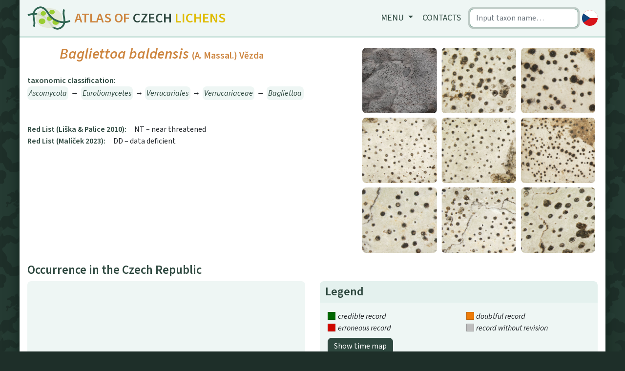

--- FILE ---
content_type: text/html; charset=utf-8
request_url: https://dalib.cz/en/taxon/info/Bagliettoa%20baldensis
body_size: 4223
content:
    <!DOCTYPE html>
<html>
<head>
    <meta charset="utf-8">
    <meta http-equiv="X-UA-Compatible" content="IE=edge">
    <meta name="viewport" content="width=device-width, initial-scale=1, shrink-to-fit=no">
    <meta name="description" content="">
    <meta name="author" content="">
    <meta name="description" content="Lichens of the Czech republic, distribution maps. Data for download."/>
    <meta name="keywords"
          content="lichens, flora, database, botany, Czech republic, localities, distribution, maps, taxon, photo, Bagliettoa baldensis, bradavnice"/>
    <meta name="author" content="Institute of Botany, Czech Academy of Science"/>
    <meta name="robots" content="all,follow"/>

    <title>Bagliettoa baldensis | Dalib.cz</title>
    <link rel="shortcut icon" href="/favicon.svg">
    <link href="/dist/app.css" rel="stylesheet">
    <link rel="preconnect" href="https://fonts.googleapis.com">
<link rel="preconnect" href="https://fonts.gstatic.com" crossorigin>
<link href="https://fonts.googleapis.com/css2?family=Source+Sans+3:ital,wght@0,400;0,600;1,400;1,600&display=swap" rel="stylesheet">
</head>

<body>
<div class="container shadow pl-0 pr-0">
    <nav class="navbar navbar-expand-md navbar-light bg-light">
        <a class="navbar-brand" href="/en/">
            <img src="/logo/logo.svg" alt="Homepage">
            <h1 class="siteName d-none d-sm-block d-md-none d-lg-block">
                <span class="text-secondary">Atlas of</span> <span
                        class="text-primary">Czech</span> <span
                        class="yellow">Lichens</span></h1>
        </a>

        <button class="navbar-toggler px-1" type="button" data-toggle="collapse" data-target="#navbarCollapse">
            <span class="navbar-toggler-icon"></span>
        </button>
        <div class="collapse navbar-collapse" id="navbarCollapse">
            <div class="ml-auto flexNav">
                <ul class="nav nav-pills">
                    <li class="nav-item dropdown">
                        <a class="nav-link dropdown-toggle" href="#" id="navbarDropdown" role="button"
                           data-toggle="dropdown" aria-haspopup="true" aria-expanded="false">
                            Menu
                        </a>
                        <div class="dropdown-menu" aria-labelledby="navbarDropdown">
                            <a class="dropdown-item" href="/en/data/info">Lichen biota of the Czech Republic</a>
                            <a class="dropdown-item" href="/en/data/photogallery">Photo Gallery</a>
                            <a class="dropdown-item" href="/en/data/redlist">RedList</a>
                            <a class="dropdown-item" href="/en/data/taxatree">Taxonomic tree</a>
                            <div class="dropdown-divider"></div>
                            <a class="dropdown-item" href="/en/data/hotspots">Biodiversity hot-spots</a>
                            <a class="dropdown-item" href="/en/data/metabolites">Database of lichen secondary metabolites</a>
                            <a class="dropdown-item" href="/en/data/martin7">Martin7 - DNA barcode database</a>
                            <div class="dropdown-divider"></div>
                            <a class="dropdown-item" href="/en/data/downloads">Downloads</a>
                        </div>
                    </li>
                    <li class="nav-item"><a class="nav-link" href="/en/homepage/contact">Contacts</a>
                    </li>
                </ul>
                <div class="flexNav">
                    <form class="form-inline mx-2">
                        <input class="form-control autocomplete searchWidth" type="search"
                               placeholder="Input taxon name…" autofocus
                               data-source="/en/autocomplete/taxons" data-target="/en/taxon/find"
                                
                               aria-label="Search">
                    </form>
                    <a id="language_switcher" data-language="cs"
                       href="/taxon/info/Bagliettoa%20baldensis">
                        <img class="languageSwitcher" alt="Switch to Czech language"
                             src="/logo/lang_cs.svg">
                    </a></div>
            </div>
        </div>
    </nav>

    <div class="container px-0"></div>

    <div class="bg-white p-3 pb-5 content">

<div id='taxonDetail' class="row m-0 pb-3">
    <div class="col-md-7 pl-0">
        <div class="row m-0">
            <a class="col listing" href="/en/taxon/info/Atla%20wheldonii"><i
                class="fas fa-chevron-circle-left"></i></a>
            <div class="col">
                <h1 class="scientificName"><i>Bagliettoa baldensis</i> <span
                    class="smallName">(A. Massal.) Vězda</span></h1>

            </div>
            <a class="col listing" href="/en/taxon/info/Bagliettoa%20calciseda"><i
                class="fas fa-chevron-circle-right"></i></a>
        </div>

        <p class="mt-3"></p>

        <span class="miniHeading">taxonomic classification:</span>
        <p class="blobs mb-0">
            <a title="&lt;i&gt;Ascomycota&lt;/i&gt;"
               href="/en/taxon/info/Ascomycota"><i>Ascomycota</i></a> 
            <span>&rarr;</span>
            <a title="&lt;i&gt;Eurotiomycetes&lt;/i&gt;"
               href="/en/taxon/info/Eurotiomycetes"><i>Eurotiomycetes</i></a> 
            <span>&rarr;</span>
            <a title="&lt;i&gt;Verrucariales&lt;/i&gt;"
               href="/en/taxon/info/Verrucariales"><i>Verrucariales</i></a> 
            <span>&rarr;</span>
            <a title="&lt;i&gt;Verrucariaceae&lt;/i&gt;"
               href="/en/taxon/info/Verrucariaceae"><i>Verrucariaceae</i></a> 
            <span>&rarr;</span>
            <a title="&lt;i&gt;Bagliettoa&lt;/i&gt;"
               href="/en/taxon/info/Bagliettoa"><i>Bagliettoa</i></a> 
            </p>



        <br>
        <br><span
        class="miniHeading">Red List (Liška &amp; Palice 2010):</span>NT &ndash;
        near threatened
        <br><span
        class="miniHeading">Red List (Malíček 2023):</span>DD &ndash;
        data deficient

    </div>

    <div class="col-md-5 p-0 mt-3 mt-md-0">
        <div class="gallery-info" id="links">
            <div class="imgCont includeGallery">
                <a href="/en/image/web/2383" class="galleryLink"
                   title="František Bouda - Vilémovice, CHKO Moravský kras [Moravian Karst, Southern Moravia] 2022" data-unique-id="2383"
                   data-highres-link="/en/image/large/2383">
                    <img src="/en/image/web/2383"/>
                    <div class="img-label">Vilémovice, CHKO Moravský kras [Moravian Karst, Southern Moravia] 2022</div>
                </a>
            </div>
            <div class="imgCont includeGallery">
                <a href="/en/image/web/3021" class="galleryLink"
                   title="Jiří Machač - Apuseni, Rumunsko [Romania] 2021, herb. J. Malíček 15258" data-unique-id="3021"
                   data-highres-link="/en/image/large/3021">
                    <img src="/en/image/web/3021"/>
                    <div class="img-label">Apuseni, Rumunsko [Romania] 2021, herb. J. Malíček 15258</div>
                </a>
            </div>
            <div class="imgCont includeGallery">
                <a href="/en/image/web/3019" class="galleryLink"
                   title="Jiří Machač - Apuseni, Rumunsko [Romania] 2021, herb. J. Malíček 15258" data-unique-id="3019"
                   data-highres-link="/en/image/large/3019">
                    <img src="/en/image/web/3019"/>
                    <div class="img-label">Apuseni, Rumunsko [Romania] 2021, herb. J. Malíček 15258</div>
                </a>
            </div>
            <div class="imgCont includeGallery">
                <a href="/en/image/web/3020" class="galleryLink"
                   title="Jiří Machač - Apuseni, Rumunsko [Romania] 2021, herb. J. Malíček 15258" data-unique-id="3020"
                   data-highres-link="/en/image/large/3020">
                    <img src="/en/image/web/3020"/>
                    <div class="img-label">Apuseni, Rumunsko [Romania] 2021, herb. J. Malíček 15258</div>
                </a>
            </div>
            <div class="imgCont includeGallery">
                <a href="/en/image/web/3022" class="galleryLink"
                   title="Jiří Machač - Apuseni, Rumunsko [Romania] 2021, herb. J. Malíček 15258" data-unique-id="3022"
                   data-highres-link="/en/image/large/3022">
                    <img src="/en/image/web/3022"/>
                    <div class="img-label">Apuseni, Rumunsko [Romania] 2021, herb. J. Malíček 15258</div>
                </a>
            </div>
            <div class="imgCont includeGallery">
                <a href="/en/image/web/3023" class="galleryLink"
                   title="Jiří Machač - Apuseni, Rumunsko [Romania] 2021, herb. J. Malíček 15258" data-unique-id="3023"
                   data-highres-link="/en/image/large/3023">
                    <img src="/en/image/web/3023"/>
                    <div class="img-label">Apuseni, Rumunsko [Romania] 2021, herb. J. Malíček 15258</div>
                </a>
            </div>
            <div class="imgCont includeGallery">
                <a href="/en/image/web/3024" class="galleryLink"
                   title="Jiří Machač - Apuseni, Rumunsko [Romania] 2021, herb. J. Malíček 15258" data-unique-id="3024"
                   data-highres-link="/en/image/large/3024">
                    <img src="/en/image/web/3024"/>
                    <div class="img-label">Apuseni, Rumunsko [Romania] 2021, herb. J. Malíček 15258</div>
                </a>
            </div>
            <div class="imgCont includeGallery">
                <a href="/en/image/web/3025" class="galleryLink"
                   title="Jiří Machač - Apuseni, Rumunsko [Romania] 2021, herb. J. Malíček 15258" data-unique-id="3025"
                   data-highres-link="/en/image/large/3025">
                    <img src="/en/image/web/3025"/>
                    <div class="img-label">Apuseni, Rumunsko [Romania] 2021, herb. J. Malíček 15258</div>
                </a>
            </div>
            <div class="imgCont includeGallery">
                <a href="/en/image/web/3026" class="galleryLink"
                   title="Jiří Machač - Apuseni, Rumunsko [Romania] 2021, herb. J. Malíček 15258" data-unique-id="3026"
                   data-highres-link="/en/image/large/3026">
                    <img src="/en/image/web/3026"/>
                    <div class="img-label">Apuseni, Rumunsko [Romania] 2021, herb. J. Malíček 15258</div>
                </a>
            </div>
        </div>

        <div id="blueimp-gallery" class="blueimp-gallery blueimp-gallery-controls" data-use-bootstrap-modal="true">
            <div class="slides"></div>
            <div class="lightboxFlex">
                <h3 class="title"></h3>
                <div><a class="highres btn btn-primary" target="_blank"><i
                    class="fa-solid fa-image d-inline d-md-none"></i><span
                    class="d-none d-md-inline"> higher resolution</span></a></div>
                <a class="close">×</a>
            </div>
            <a class="prev">‹</a>
            <a class="next">›</a>
            <ol class="indicator"></ol>
        </div>
    </div>
</div>

<h2>Occurrence in the Czech Republic</h2>
<div class="row pb-1">
    <div class="col-md-6">
        <div class="rounded bg-light">
            <div id="map" data-taxon="102150" data-records_url="/en/taxon/records/102150"></div>

            <p class="mb-2 px-2 py-1">All records: 151, confirmed 37.
                One click on a selected square displays particular record(s), including their source(s).</p>
        </div>

    </div>
    <div class="col-md-6">
        <div>
            <div class="card" id="legend">
                <div class="card-header py-2 mt-3 mt-md-0"><h4 class="mb-0">Legend</h4></div>
                <div class="card-body p-3 bg-light">
                    <div class="list-group d-none" id="timeboundary_layer">
                        <div class="row">
                            <div class="col"><span class="shape-square"
                                                   style="background: black"></span><i>record after the selected year</i>
                            </div>
                            <div class="col"><span class="shape-square"
                                                   style="background: #bebebe"></span><i>record before the selected year</i>
                            </div>
                        </div>
                        <div class="row">
                            <div class="col"><span class="shape-square"
                                                   style="background: #f5c7c4"></span><i>records without date</i>
                            </div>
                        </div>
                        Doubtful and erroneous records are not displayed.
                        <div class="range-slider">
                            <input id="timeBorderlineSlider" class="range-slider__range" type="range" value="2000"
                                   min="1900" max="2025">
                            <span class="range-slider__value">0</span>
                        </div>

                        <div class="mt-2">
                            <button type="button" class="btn btn-primary py-1">Show map of revisions</button>
                        </div>

                    </div>
                    <div class="list-group" id="semafor_layer">
                        <div class="row">
                            <div class="col"><span class="shape-square"
                                                   style="background: #006600"></span><i>credible record</i>
                            </div>
                            <div class="col"><span class="shape-square"
                                                   style="background: #ef7c09"></span><i>doubtful record</i>
                            </div>
                        </div>
                        <div class="row">
                            <div class="col"><span class="shape-square"
                                                   style="background: #cd0700"></span><i>erroneous record</i>
                            </div>
                            <div class="col"><span class="shape-square"
                                                   style="background: #bebebe"></span><i>record without revision</i>
                            </div>
                        </div>
                        </li>
                        <div class="mt-2">
                            <button type="button" class="btn btn-primary py-1">Show time map
                            </button>
                        </div>
                    </div>
                </div>
            </div>

        </div>
        <div id="records" class="mt-3"></div>
    </div>

</div>

<div class="row" id="charts1">
    <div class="col-sm">
        <h2>Altitude preferences</h2>

        <div id="altitudeHistogramChart" style="height: 20rem; width: 100%;" data-values="[[&quot;altitude (m)&quot;,&quot;records count&quot;],[&quot;&lt;299&quot;,13],[&quot;300-499&quot;,21],[&quot;500-699&quot;,3],[&quot;700-899&quot;,0],[&quot;900-1099&quot;,0],[&quot;1100-1299&quot;,0],[&quot;1300-1499&quot;,0],[&quot;&gt;1500&quot;,0]]"
             data-xaxislabel="altitude (m)"
             data-title="Altitude preferences"></div>
    </div>
    <div class="col-sm">
        <h2>Distribution Timeline</h2>

        <div id="timelineHistogramChart" style="height: 20rem; width: 100%;" data-values="[[&quot;Interval&quot;,&quot;records count&quot;],[&quot;&lt;=1900&quot;,1],[&quot;1901-1950&quot;,1],[&quot;1951-2000&quot;,1],[&quot;&gt;2000&quot;,34],[&quot;not set&quot;,0]]"
             data-xaxislabel="year"
             data-title="Distribution Timeline"></div>
    </div>
</div>
<div class="row" id="charts2">

    <div class="col-sm">
        <h2>Substrate type</h2>
        <div id="substrateChart" style="height: 20rem; width: 100%;" data-name="substrate"
             data-description="percentage" data-values="[[&quot;saxicolous&quot;,35]]"></div>
    </div>

    <div class="col-sm">
        <h2>Substrate preferences</h2>
        <div id="substrate2Chart" style="height: 20rem; width: 100%;" data-name="substrate"
             data-description="percentage" data-values="[[&quot;limestone&quot;,34],[&quot;basic extrusive magmatic rock&quot;,1]]"></div>
    </div>


</div>
    </div>
    <div class="bg-light px-4 py-2 text-center">&copy; Botanický ústav AV ČR, v. v. i.  2020&ndash;2025</div>
</div>

    <script src="/dist/app.js"></script>
</body>
</html>


--- FILE ---
content_type: image/svg+xml
request_url: https://dalib.cz/dist/images/pattern.c7550b2c.svg
body_size: 43497
content:
<?xml version="1.0" encoding="UTF-8" standalone="no"?>
<svg
   xmlns:dc="http://purl.org/dc/elements/1.1/"
   xmlns:cc="http://creativecommons.org/ns#"
   xmlns:rdf="http://www.w3.org/1999/02/22-rdf-syntax-ns#"
   xmlns:svg="http://www.w3.org/2000/svg"
   xmlns="http://www.w3.org/2000/svg"
   xmlns:xlink="http://www.w3.org/1999/xlink"
   xmlns:sodipodi="http://sodipodi.sourceforge.net/DTD/sodipodi-0.dtd"
   xmlns:inkscape="http://www.inkscape.org/namespaces/inkscape"
   width="567"
   height="378"
   viewBox="0 0 150.01875 100.0125"
   version="1.1"
   id="svg1282"
   inkscape:export-filename="C:\Users\tomask\Desktop\Bitová mapa.png"
   inkscape:export-xdpi="50.799999"
   inkscape:export-ydpi="50.799999"
   inkscape:version="1.0.2 (e86c870879, 2021-01-15)"
   sodipodi:docname="pattern.svg">
  <defs
     id="defs1276">
    <inkscape:path-effect
       effect="spiro"
       id="path-effect1940"
       is_visible="true"
       lpeversion="0" />
    <inkscape:path-effect
       effect="spiro"
       id="path-effect1886"
       is_visible="true"
       lpeversion="0" />
    <inkscape:path-effect
       effect="spiro"
       id="path-effect1848"
       is_visible="true"
       lpeversion="0" />
    <inkscape:path-effect
       effect="spiro"
       id="path-effect1886-5"
       is_visible="true"
       lpeversion="0" />
    <inkscape:path-effect
       effect="spiro"
       id="path-effect1940-2"
       is_visible="true"
       lpeversion="0" />
    <inkscape:path-effect
       effect="spiro"
       id="path-effect1886-5-2"
       is_visible="true"
       lpeversion="0" />
    <inkscape:path-effect
       effect="spiro"
       id="path-effect1940-2-3"
       is_visible="true"
       lpeversion="0" />
    <inkscape:path-effect
       effect="spiro"
       id="path-effect1940-2-3-7"
       is_visible="true"
       lpeversion="0" />
    <inkscape:path-effect
       effect="spiro"
       id="path-effect1940-2-3-7-2"
       is_visible="true"
       lpeversion="0" />
    <inkscape:path-effect
       effect="spiro"
       id="path-effect1886-5-4"
       is_visible="true"
       lpeversion="0" />
    <inkscape:path-effect
       effect="spiro"
       id="path-effect1886-5-6"
       is_visible="true"
       lpeversion="0" />
    <inkscape:path-effect
       effect="spiro"
       id="path-effect1940-2-1"
       is_visible="true"
       lpeversion="0" />
  </defs>
  <sodipodi:namedview
     id="base"
     pagecolor="#ffffff"
     bordercolor="#666666"
     borderopacity="1.0"
     inkscape:pageopacity="1"
     inkscape:pageshadow="2"
     inkscape:zoom="0.98994949"
     inkscape:cx="215.54951"
     inkscape:cy="37.943206"
     inkscape:document-units="mm"
     inkscape:current-layer="g2131"
     showgrid="false"
     inkscape:snap-page="true"
     inkscape:snap-center="true"
     showguides="false"
     inkscape:window-width="1920"
     inkscape:window-height="964"
     inkscape:window-x="0"
     inkscape:window-y="27"
     inkscape:window-maximized="1"
     inkscape:snap-global="true"
     inkscape:document-rotation="0"
     borderlayer="true"
     units="px"
     inkscape:snap-bbox="true"
     inkscape:bbox-paths="true"
     inkscape:bbox-nodes="true"
     inkscape:snap-bbox-edge-midpoints="true"
     inkscape:snap-bbox-midpoints="true"
     inkscape:snap-object-midpoints="true" />
  <metadata
     id="metadata1279">
    <rdf:RDF>
      <cc:Work
         rdf:about="">
        <dc:format>image/svg+xml</dc:format>
        <dc:type
           rdf:resource="http://purl.org/dc/dcmitype/StillImage" />
        <dc:title></dc:title>
      </cc:Work>
    </rdf:RDF>
  </metadata>
  <g
     inkscape:label="Vrstva 1"
     inkscape:groupmode="layer"
     id="layer1"
     transform="translate(0,-197)">
    <g
       id="g2131"
       clip-path="none">
      <rect
         y="180.46982"
         x="-35.444897"
         height="145.56726"
         width="213.36313"
         id="rect1921"
         style="opacity:1;vector-effect:none;fill:#1e2f29;fill-opacity:1;fill-rule:nonzero;stroke:none;stroke-width:5.49676;stroke-linecap:butt;stroke-linejoin:miter;stroke-miterlimit:4;stroke-dasharray:none;stroke-dashoffset:0;stroke-opacity:1;marker:none;marker-start:none;marker-mid:none;marker-end:none;paint-order:markers fill stroke" />
      <g
         transform="matrix(1.0247499,-0.2745809,0.2745809,1.0247499,-69.677725,14.562349)"
         id="g1836">
        <path
           inkscape:original-d="m -260.66183,203.84068 c 0,0 0.55148,-0.205 0.82683,-0.3071 0.27534,-0.10211 0.21287,-0.15776 0.31891,-0.23624 0.10604,-0.0785 0.22075,0.1651 0.33073,0.24805 0.10998,0.0829 0.48849,0.047 0.73233,0.0709 0.24385,0.0239 0.6381,0.73206 0.95675,1.09849 0.31866,0.36643 -0.0312,0.73207 -0.0472,1.09849 -0.016,0.36643 -0.18085,0.40134 -0.27168,0.6024 -0.0908,0.20107 0.37798,0.44885 0.37798,0.44885 0,0 -0.20447,0.30684 -0.3071,0.46066 -0.10264,0.15382 -1.03917,0.48008 -1.55916,0.72052 -0.51998,0.24043 -0.12993,0.15355 -0.12993,0.15355 0,0 0.15776,0.22022 0.23624,0.33073 0.0785,0.11051 -0.0863,0.57457 -0.12993,0.86226 -0.0436,0.28768 -0.68508,0.24804 -0.68508,0.24804 0,0 0.0869,0.28322 0.12993,0.42523 0.043,0.142 -0.46066,0.35435 -0.46066,0.35435 0,0 0.37824,0.18085 0.56696,0.27167 0.18873,0.0908 -0.46433,1.04704 -0.69689,1.57096 -0.23256,0.52392 -0.10998,0.52733 -0.16536,0.79139 -0.0554,0.26406 0.2008,1.2048 0.2008,1.2048 0,0 0.86646,-0.55935 1.29929,-0.83863 0.43283,-0.27929 0.46066,0.11811 0.46066,0.11811 0,0 0.93733,-0.15775 1.4056,-0.23623 0.46826,-0.0785 0.98037,0.74414 0.98037,0.74414 0,0 0.85071,0.10998 1.27567,0.16536 0.42496,0.0554 0.83863,0.73233 0.83863,0.73233 0,0 0.59086,-1.15782 0.88589,-1.73633 0.29503,-0.57851 1.47647,-0.0472 1.47647,-0.0472 0,0 0.33887,-0.44124 0.5079,-0.66146 0.16904,-0.22022 1.47647,-0.92132 1.47647,-0.92132 0,0 -0.0391,-0.63022 -0.0591,-0.94494 -0.0199,-0.31471 0.67748,-0.44124 1.01582,-0.66146 0.33833,-0.22022 0.61421,0.18899 0.61421,0.18899 0,0 -0.11812,-0.72052 -0.11812,-0.72052 0,0 -0.27534,0.12573 -0.41341,0.18899 -0.13807,0.0633 -0.48429,-0.24805 -0.48429,-0.24805 0,0 -0.30684,0.34622 -0.46065,0.51972 -0.15382,0.17351 -0.40134,-0.2365 -0.6024,-0.35435 -0.20107,-0.11785 -0.33834,-0.18925 -0.50791,-0.28348 -0.16956,-0.0942 0.22863,-0.30737 0.34254,-0.46066 0.11392,-0.15329 0.27587,0.10998 0.41341,0.16536 0.13754,0.0554 0.63023,0.0627 0.94494,0.0945 0.31472,0.0318 0.35436,-0.22443 0.35436,-0.22443 0,0 -0.54334,-0.33073 -0.54334,-0.33073 0,0 -0.18085,0.18085 -0.27167,0.27168 -0.0908,0.0908 -0.33834,-2.7e-4 -0.50791,0 -0.16957,2.6e-4 0.33073,-0.83864 0.33073,-0.83864 0,0 -0.10211,-0.12626 -0.15355,-0.18899 -0.0515,-0.0627 -0.38559,0.34622 -0.57878,0.51972 -0.19319,0.1735 -0.49583,0.17297 -0.74414,0.25986 -0.24831,0.0869 -0.29897,0.33834 -0.44885,0.5079 -0.14988,0.16957 -0.92131,0.25986 -0.92131,0.25986 0,0 0.0318,0.33834 0.0472,0.50791 0.0155,0.16956 -0.11811,0.69689 -0.11811,0.69689 0,0 -0.18085,-0.34674 -0.27167,-0.51972 -0.0908,-0.17297 0.0633,-0.27587 0.0945,-0.41341 0.0312,-0.13754 -0.14935,-0.18138 -0.22443,-0.27167 -0.0751,-0.0903 0.0948,-0.45698 0.14175,-0.68508 0.047,-0.2281 0.72051,0.27167 0.72051,0.27167 0,0 0.15776,-0.10263 0.23624,-0.15355 0.0785,-0.0509 0.12626,-0.18925 0.18899,-0.28348 0.0627,-0.0942 -0.17718,-0.21262 -0.17718,-0.21262 0,0 0.14988,-0.2365 0.22443,-0.35435 0.0745,-0.11785 -0.008,-0.49636 -0.0118,-0.74414 -0.004,-0.24778 -0.71238,-0.2365 -1.06896,-0.35435 -0.35659,-0.11785 -0.27928,-0.10657 -0.41932,-0.15946 -0.14004,-0.0529 0.28374,-0.24831 0.42522,-0.37207 0.14148,-0.12376 0.68535,-0.56723 1.02763,-0.85045 0.34227,-0.28321 1.05754,0.45291 1.05754,0.45291 0,0 0.006,-0.69071 0.008,-1.03567 0.003,-0.34496 0.67652,-0.4009 0.67652,-0.4009 0,0 0.17845,0.50643 0.26727,0.76004 0.0888,0.25362 0.86028,0.41761 0.86028,0.41761 0,0 0.017,0.21689 0.025,0.32574 0.008,0.10884 -0.27814,0.19462 -0.41761,0.29232 -0.13946,0.0977 0.18402,0.12224 0.27562,0.18375 0.0916,0.0615 0.66845,-0.13947 1.00227,-0.2088 0.33382,-0.0693 0.20071,0.18905 0.30068,0.28397 0.1,0.0949 0.30094,-2.6e-4 0.45101,0 0.15008,2.6e-4 0.37333,-0.5348 0.5596,-0.80181 0.18627,-0.267 1.05264,-0.47912 1.57856,-0.71829 0.52592,-0.23916 0.27867,0.13894 0.41761,0.20881 0.13894,0.0699 0.50139,-0.35662 0.75169,-0.53454 0.2503,-0.17791 -0.17791,-0.31208 -0.26727,-0.46772 -0.0893,-0.15564 0.34549,-0.41231 0.51784,-0.61806 0.17235,-0.20576 0.57935,-0.21186 0.86862,-0.31738 0.28928,-0.10553 0.41231,-0.24527 0.61806,-0.3675 0.20576,-0.12223 -0.35609,-0.40117 -0.53453,-0.60136 -0.17845,-0.20018 -0.16678,-0.36776 -0.25057,-0.55124 -0.0838,-0.18348 0.44571,-0.44571 0.66817,-0.66817 0.22246,-0.22246 0.28981,-0.16731 0.43432,-0.25057 0.1445,-0.0833 -0.36723,-0.6573 -0.55125,-0.98556 -0.18401,-0.32825 -0.0109,-0.49025 -0.0167,-0.73499 -0.006,-0.24473 0.64617,-0.11162 0.96885,-0.16704 0.32269,-0.0554 1.01366,-0.12276 1.5201,-0.18375 0.50643,-0.061 0.46798,-0.1339 0.70158,-0.20045 0.2336,-0.0666 -0.0554,-0.59049 -0.0835,-0.88533 -0.0281,-0.29485 -1.35305,-0.90204 -1.35305,-0.90204 0,0 -0.32269,0.30042 -0.48443,0.45102 -0.16174,0.15061 -0.52314,0.2336 -0.7851,0.35079 -0.26197,0.1172 0.0448,-0.44571 0.0668,-0.66817 0.022,-0.22246 0.65147,-0.55124 0.65147,-0.55124 0,0 -0.24473,-0.14504 -0.36749,-0.21716 -0.12277,-0.0721 -0.60136,-0.51784 -0.60136,-0.51784 0,0 -0.21132,0.51201 -0.31738,0.7684 -0.10606,0.2564 -0.37837,0.54542 -0.56795,0.81852 -0.18958,0.2731 -0.32269,0.31155 -0.48443,0.46772 -0.16174,0.15617 -0.60135,-0.21716 -0.60135,-0.21716 0,0 -0.25587,0.15565 -0.3842,0.23386 -0.12833,0.0782 -0.89064,0.38951 -1.33635,0.58466 -0.44571,0.19514 -0.81851,-0.3842 -0.81851,-0.3842 0,0 -0.3561,0.15564 -0.53454,0.23386 -0.17845,0.0782 -0.45102,-0.23386 -0.45102,-0.23386 0,0 -0.37837,0.18905 -0.56795,0.28397 -0.18958,0.0949 -0.41177,-0.22299 -0.61806,-0.33409 -0.20628,-0.11109 -0.23359,-0.52366 -0.35079,-0.7851 -0.11719,-0.26144 0.10049,-0.35663 0.15034,-0.53454 0.0499,-0.17792 -0.36749,-0.30068 -0.36749,-0.30068 0,0 -0.0443,0.33382 -0.0668,0.50113 -0.0225,0.16731 -0.13337,0.17792 -0.20045,0.26727 -0.0671,0.0894 0.15617,0.46746 0.23386,0.70158 0.0777,0.23413 -0.48973,0.50087 -0.73499,0.7517 -0.24527,0.25083 -0.48974,0.37837 -0.735,0.56795 -0.24526,0.18958 -1.15259,0 -1.15259,0 0,0 -0.31155,0.15564 -0.46773,0.23386 -0.15617,0.0782 -0.47859,-0.10049 -0.71829,-0.15034 -0.23969,-0.0498 -0.38419,-0.45102 -0.38419,-0.45102 0,0 -0.33383,0.0109 -0.50114,0.0167 -0.1673,0.006 -0.46745,-0.49026 -0.70158,-0.735 -0.23412,-0.24473 -0.83521,-1.23612 -0.83521,-1.23612 0,0 -0.27814,0.1 -0.41761,0.15034 -0.13947,0.0504 -0.46772,-0.10022 -0.46772,-0.10022 0,0 0.0559,0.27814 0.0835,0.4176 0.0276,0.13947 -0.26701,0.51201 -0.40091,0.7684 -0.1339,0.2564 -0.0331,0.45633 -0.0501,0.68488 -0.017,0.22856 -0.12223,0.3561 -0.18375,0.53454 -0.0615,0.17845 0.16704,0.48443 0.16704,0.48443 0,0 0.6239,-0.35663 0.93545,-0.53454 0.31155,-0.17792 0.82434,0.0777 1.23612,0.11693 0.41178,0.0392 0.3789,1.33608 0.56795,2.00452 0.18905,0.66844 -0.63477,0.73499 -0.63477,0.73499 0,0 0.17845,0.53428 0.26727,0.80181 0.0888,0.26753 -0.62336,0.36723 -0.93544,0.55124 -0.31208,0.18402 -0.46746,-0.12276 -0.70158,-0.18374 -0.23413,-0.061 -0.53428,-0.69071 -0.80181,-1.03567 -0.26754,-0.34496 0.43431,-0.40091 0.43431,-0.40091 0,0 -0.31155,-0.27867 -0.46772,-0.41761 -0.15617,-0.13893 -0.61223,0.0666 -0.91874,0.10023 -0.30651,0.0337 -0.60136,-0.30068 -0.60136,-0.30068 0,0 -0.18905,0.28928 -0.28397,0.43431 -0.0949,0.14504 -0.21132,0.0554 -0.31738,0.0835 -0.10606,0.0281 0.0337,0.20018 0.0501,0.30067 0.0164,0.1005 -0.35079,0.28398 -0.35079,0.28398 0,0 -0.20019,0.18905 -0.30068,0.28397 -0.10049,0.0949 -0.32268,0.13337 -0.48442,0.20045 -0.16175,0.0671 -0.17792,0.42292 -0.26728,0.63477 -0.0894,0.21185 -0.0239,0.60217 -0.0239,0.60217 z"
           inkscape:path-effect="#path-effect1886-5"
           inkscape:connector-curvature="0"
           id="path1884-0"
           d="m -260.66183,203.84068 c 0.15175,0.0235 0.30944,0.008 0.4534,-0.0459 0.14395,-0.0535 0.27383,-0.14432 0.37343,-0.2612 0.0447,-0.0524 0.0836,-0.1102 0.13403,-0.15711 0.0252,-0.0235 0.0534,-0.0441 0.0847,-0.0586 0.0313,-0.0144 0.0658,-0.0225 0.10023,-0.0206 0.0352,0.002 0.0693,0.0144 0.0996,0.0323 0.0303,0.0179 0.0572,0.0413 0.082,0.0663 0.0496,0.05 0.0924,0.1076 0.14913,0.14945 0.0503,0.0371 0.10995,0.0604 0.17118,0.073 0.0612,0.0127 0.12419,0.015 0.18668,0.013 0.12498,-0.004 0.24985,-0.0254 0.37447,-0.0151 0.12952,0.0107 0.25527,0.0558 0.36573,0.12424 0.11046,0.0685 0.20588,0.15991 0.28448,0.26341 0.1572,0.207 0.2458,0.45812 0.30654,0.71084 0.0437,0.18188 0.0743,0.36798 0.0725,0.55503 -0.002,0.18705 -0.0371,0.37565 -0.1197,0.54346 -0.0492,0.0999 -0.11432,0.19103 -0.169,0.28803 -0.0547,0.097 -0.0996,0.20306 -0.10268,0.31437 -0.003,0.10694 0.0347,0.21451 0.10359,0.29634 0.0689,0.0818 0.16851,0.13719 0.27439,0.15251 -0.0566,0.17821 -0.16438,0.33985 -0.3071,0.46066 -0.22049,0.18663 -0.50839,0.26835 -0.7857,0.34927 -0.27731,0.0809 -0.56427,0.17203 -0.77346,0.37125 -0.0486,0.0463 -0.0923,0.0979 -0.12993,0.15355 0.10251,0.0904 0.18399,0.20445 0.23624,0.33073 0.0586,0.14152 0.0801,0.29863 0.0584,0.45025 -0.0217,0.15161 -0.087,0.29721 -0.18835,0.41201 -0.0838,0.0949 -0.19179,0.16838 -0.31087,0.2115 -0.11908,0.0431 -0.24904,0.0558 -0.37421,0.0365 0.0561,0.0534 0.0982,0.12146 0.12083,0.19555 0.0226,0.0741 0.0258,0.15403 0.009,0.22968 -0.0227,0.10272 -0.0825,0.19682 -0.16588,0.26096 -0.0834,0.0641 -0.18968,0.0978 -0.29478,0.0934 0.1102,-0.0215 0.22721,-0.007 0.32847,0.042 0.10125,0.0485 0.18621,0.13035 0.23849,0.22972 0.0705,0.13398 0.0799,0.29464 0.0465,0.4423 -0.0334,0.14766 -0.10698,0.28362 -0.19468,0.40702 -0.17539,0.2468 -0.41032,0.45235 -0.54873,0.72164 -0.12431,0.24187 -0.1619,0.51947 -0.16536,0.79139 -0.005,0.40926 0.0631,0.81935 0.2008,1.2048 0.0968,-0.25867 0.27874,-0.48467 0.51079,-0.63444 0.23205,-0.14978 0.51292,-0.22251 0.7885,-0.20419 0.15907,0.0106 0.31612,0.0508 0.46066,0.11811 0.40336,-0.27954 0.93302,-0.36855 1.4056,-0.23623 0.40455,0.11328 0.76248,0.38496 0.98037,0.74414 0.42838,-0.0812 0.88216,-0.0224 1.27567,0.16536 0.33913,0.16183 0.63259,0.41809 0.83863,0.73233 -0.0493,-0.34275 0.01,-0.70031 0.16737,-1.00876 0.15738,-0.30846 0.41206,-0.56635 0.71852,-0.72757 0.45101,-0.23727 1.01123,-0.25517 1.47647,-0.0472 0.1431,-0.23905 0.31391,-0.46149 0.5079,-0.66146 0.40793,-0.42049 0.91948,-0.7397 1.47647,-0.92132 -0.16363,-0.28321 -0.18617,-0.64355 -0.0591,-0.94494 0.0832,-0.1974 0.2275,-0.36832 0.4073,-0.48479 0.1798,-0.11647 0.3943,-0.17821 0.60852,-0.17667 0.21726,0.002 0.43365,0.0681 0.61421,0.18899 l -0.11812,-0.72052 c -0.1044,0.11564 -0.25765,0.1857 -0.41341,0.18899 -0.18894,0.004 -0.37712,-0.0924 -0.48429,-0.24805 0.0359,0.13229 9e-4,0.28164 -0.09,0.38422 -0.0909,0.10257 -0.23499,0.15524 -0.37063,0.1355 -0.11635,-0.0169 -0.21978,-0.0821 -0.31361,-0.15296 -0.0938,-0.0709 -0.18319,-0.14969 -0.28879,-0.20139 -0.0891,-0.0436 -0.18673,-0.0664 -0.27869,-0.1035 -0.046,-0.0186 -0.0907,-0.0408 -0.13068,-0.0702 -0.0399,-0.0294 -0.075,-0.0661 -0.0985,-0.10979 -0.0276,-0.0512 -0.0385,-0.11106 -0.032,-0.16888 0.006,-0.0578 0.0301,-0.11343 0.0661,-0.15913 0.036,-0.0457 0.0842,-0.0815 0.13782,-0.10404 0.0536,-0.0225 0.11258,-0.0319 0.17066,-0.0286 0.0747,0.004 0.14689,0.0292 0.21467,0.0609 0.0678,0.0317 0.13208,0.0704 0.19874,0.10441 0.14497,0.074 0.30193,0.12598 0.46359,0.14493 0.16165,0.019 0.32807,0.004 0.48135,-0.0504 0.13276,-0.0474 0.25476,-0.12467 0.35436,-0.22443 l -0.54334,-0.33073 c -0.0595,0.11578 -0.15589,0.21221 -0.27167,0.27168 -0.0786,0.0403 -0.1661,0.0639 -0.25441,0.065 -0.0883,0.001 -0.17723,-0.0205 -0.2535,-0.065 -0.0931,-0.0543 -0.16576,-0.14277 -0.20103,-0.24462 -0.0353,-0.10185 -0.0328,-0.21629 0.007,-0.31656 0.0395,-0.10027 0.11588,-0.18555 0.21118,-0.23591 0.0953,-0.0503 0.20877,-0.0654 0.31389,-0.0416 -0.003,-0.0432 -0.0191,-0.0855 -0.0464,-0.11913 -0.0273,-0.0336 -0.0653,-0.0584 -0.1071,-0.0699 -0.0667,-0.0183 -0.13974,-0.002 -0.19914,0.0335 -0.0594,0.0354 -0.1065,0.0885 -0.14557,0.1456 -0.0781,0.11417 -0.12987,0.24961 -0.23407,0.34062 -0.0999,0.0873 -0.23451,0.12154 -0.36472,0.14692 -0.13021,0.0254 -0.26498,0.0458 -0.37942,0.11294 -0.0981,0.0575 -0.1744,0.14556 -0.24215,0.23688 -0.0677,0.0913 -0.12915,0.18788 -0.2067,0.27102 -0.11441,0.12266 -0.26289,0.21319 -0.42433,0.25873 -0.16143,0.0455 -0.33534,0.0459 -0.49698,0.001 0.0341,0.16691 0.05,0.33756 0.0472,0.50791 -0.004,0.23648 -0.0439,0.47233 -0.11811,0.69689 -0.0993,-0.0389 -0.18362,-0.11459 -0.23301,-0.20907 -0.0494,-0.0945 -0.0634,-0.20695 -0.0387,-0.31065 0.0167,-0.0699 0.0499,-0.13466 0.0743,-0.20228 0.0244,-0.0676 0.0401,-0.14204 0.0202,-0.21113 -0.0164,-0.0571 -0.0555,-0.10485 -0.0978,-0.14651 -0.0423,-0.0417 -0.089,-0.0792 -0.12661,-0.12516 -0.0839,-0.10261 -0.11585,-0.24475 -0.0877,-0.37429 0.0282,-0.12955 0.11468,-0.24444 0.22945,-0.31079 0.12705,-0.0734 0.28728,-0.0866 0.42459,-0.0348 0.13731,0.0518 0.24899,0.16743 0.29592,0.30647 0.0823,-0.0454 0.16136,-0.0967 0.23624,-0.15355 0.0469,-0.0356 0.0927,-0.0738 0.12818,-0.12079 0.0355,-0.047 0.0604,-0.10379 0.0608,-0.16269 3.3e-4,-0.0501 -0.0176,-0.1002 -0.0497,-0.13871 -0.0321,-0.0385 -0.0781,-0.0652 -0.12748,-0.0739 0.0935,-0.10475 0.16971,-0.225 0.22443,-0.35435 0.0502,-0.11868 0.0825,-0.246 0.084,-0.37485 0.002,-0.12885 -0.0286,-0.25936 -0.0959,-0.36929 -0.10329,-0.16886 -0.28672,-0.27729 -0.47855,-0.32611 -0.19183,-0.0488 -0.39309,-0.044 -0.59041,-0.0282 -0.0814,0.006 -0.16466,0.0146 -0.24386,-0.005 -0.0396,-0.01 -0.0778,-0.0273 -0.10925,-0.0533 -0.0315,-0.026 -0.056,-0.0612 -0.0662,-0.10074 -0.013,-0.0504 -0.002,-0.10524 0.0245,-0.15022 0.0262,-0.045 0.0663,-0.0807 0.11078,-0.1077 0.089,-0.054 0.19378,-0.0744 0.28999,-0.11415 0.20722,-0.0855 0.36559,-0.25593 0.516,-0.42215 0.15042,-0.16623 0.30639,-0.33811 0.51163,-0.4283 0.1968,-0.0865 0.42941,-0.0876 0.62702,-0.003 0.1976,0.0846 0.35732,0.25375 0.43052,0.45586 -0.10087,-0.15281 -0.1551,-0.33596 -0.15368,-0.51905 0.001,-0.18309 0.0585,-0.36539 0.16168,-0.51662 0.15258,-0.22355 0.40716,-0.37442 0.67652,-0.4009 -0.005,0.27425 0.092,0.54908 0.26727,0.76004 0.21001,0.25272 0.53181,0.40893 0.86028,0.41761 0.0496,0.0367 0.0822,0.0956 0.0869,0.15716 0.005,0.0616 -0.0185,0.12472 -0.0619,0.16858 -0.0314,0.0317 -0.072,0.053 -0.11359,0.0691 -0.0416,0.0161 -0.0849,0.0277 -0.12686,0.043 -0.0419,0.0153 -0.0831,0.0348 -0.1164,0.0646 -0.0333,0.0298 -0.0581,0.071 -0.0608,0.11558 -0.002,0.0314 0.007,0.063 0.0241,0.0895 0.0168,0.0265 0.041,0.0481 0.0684,0.0634 0.0548,0.0307 0.12049,0.0365 0.18307,0.0308 0.17587,-0.016 0.33167,-0.11389 0.49333,-0.18496 0.0808,-0.0355 0.16542,-0.0649 0.25329,-0.0736 0.0879,-0.009 0.17975,0.005 0.25565,0.0498 0.0595,0.0354 0.10636,0.0881 0.15167,0.14043 0.0453,0.0523 0.091,0.10585 0.14901,0.14354 0.0661,0.0429 0.14598,0.063 0.22479,0.0613 0.0788,-0.002 0.1565,-0.0245 0.22622,-0.0613 0.1467,-0.0774 0.25475,-0.21287 0.33714,-0.35682 0.0824,-0.14396 0.14325,-0.29926 0.22246,-0.44499 0.1514,-0.27856 0.37511,-0.52363 0.65824,-0.6663 0.28314,-0.14267 0.62798,-0.1747 0.92032,-0.052 0.14363,0.0603 0.2714,0.15509 0.41761,0.20881 0.0899,0.033 0.18615,0.0499 0.28176,0.0447 0.0956,-0.005 0.19049,-0.0329 0.27146,-0.0841 0.081,-0.0511 0.14753,-0.126 0.18456,-0.2143 0.037,-0.0883 0.0436,-0.18985 0.0139,-0.28088 -0.0281,-0.086 -0.0857,-0.15851 -0.14031,-0.2306 -0.0546,-0.0721 -0.10855,-0.14858 -0.12696,-0.23712 -0.0148,-0.0714 -0.005,-0.14677 0.022,-0.21441 0.0272,-0.0677 0.0712,-0.12777 0.12354,-0.17847 0.10472,-0.10141 0.2398,-0.16441 0.3723,-0.22518 0.28087,-0.12882 0.56559,-0.25694 0.86862,-0.31738 0.12614,-0.0252 0.25629,-0.0389 0.37427,-0.0901 0.059,-0.0256 0.11448,-0.0608 0.15847,-0.10767 0.044,-0.0469 0.0761,-0.10608 0.0853,-0.16972 0.0102,-0.0702 -0.008,-0.14275 -0.0421,-0.20479 -0.0344,-0.062 -0.0845,-0.11424 -0.13986,-0.15862 -0.11069,-0.0888 -0.2428,-0.14801 -0.35253,-0.23795 -0.0813,-0.0666 -0.14937,-0.14994 -0.19426,-0.24493 -0.0449,-0.095 -0.0661,-0.2017 -0.0563,-0.30631 0.0155,-0.16596 0.10837,-0.31836 0.23257,-0.42952 0.1242,-0.11117 0.27794,-0.18456 0.4356,-0.23865 0.0809,-0.0277 0.16366,-0.0509 0.24075,-0.0879 0.0771,-0.037 0.14945,-0.0894 0.19357,-0.16267 0.0525,-0.0872 0.0597,-0.19693 0.0337,-0.29533 -0.026,-0.0984 -0.0827,-0.18645 -0.15002,-0.2628 -0.13463,-0.1527 -0.31315,-0.26428 -0.4349,-0.42743 -0.0794,-0.10636 -0.13237,-0.23429 -0.13937,-0.36682 -0.007,-0.13252 0.0343,-0.26914 0.12267,-0.36817 0.0566,-0.0635 0.13066,-0.11015 0.21012,-0.14055 0.0795,-0.0304 0.16431,-0.045 0.24923,-0.0501 0.16983,-0.0102 0.33948,0.0171 0.5095,0.0236 0.51082,0.0194 1.01013,-0.14838 1.5201,-0.18375 0.12463,-0.009 0.25041,-0.009 0.37296,-0.0337 0.12256,-0.0243 0.24419,-0.0747 0.32862,-0.16675 0.0542,-0.0592 0.0909,-0.1335 0.10923,-0.21165 0.0183,-0.0781 0.0186,-0.16 0.005,-0.23916 -0.0265,-0.15832 -0.10586,-0.30312 -0.19808,-0.43452 -0.31865,-0.45402 -0.8114,-0.78252 -1.35305,-0.90204 -0.17896,0.12996 -0.34203,0.28179 -0.48443,0.45102 -0.10351,0.12302 -0.19911,0.25792 -0.33479,0.34419 -0.0678,0.0431 -0.14539,0.073 -0.22567,0.0772 -0.0803,0.004 -0.16326,-0.0187 -0.22464,-0.0706 -0.0474,-0.0401 -0.0803,-0.0959 -0.0966,-0.15575 -0.0163,-0.0598 -0.0166,-0.1235 -0.005,-0.18443 0.0233,-0.12186 0.0921,-0.23008 0.16834,-0.32799 0.17597,-0.22611 0.39936,-0.41513 0.65147,-0.55124 -0.12682,-0.0647 -0.24963,-0.13728 -0.36749,-0.21716 -0.21946,-0.14874 -0.42169,-0.32288 -0.60136,-0.51784 -0.0711,0.26868 -0.17817,0.52783 -0.31738,0.7684 -0.1664,0.28757 -0.37713,0.54654 -0.56795,0.81852 -0.0656,0.0935 -0.12923,0.18905 -0.20655,0.27314 -0.0773,0.0841 -0.16994,0.15715 -0.27788,0.19458 -0.10889,0.0378 -0.23071,0.037 -0.33911,-0.002 -0.10839,-0.0391 -0.2026,-0.11638 -0.26224,-0.215 -0.13027,0.0743 -0.25841,0.15225 -0.3842,0.23386 -0.20724,0.13445 -0.40875,0.27906 -0.62829,0.39232 -0.21954,0.11325 -0.46104,0.19497 -0.70806,0.19234 -0.31079,-0.003 -0.6174,-0.14722 -0.81851,-0.3842 -0.12709,0.15715 -0.33287,0.24718 -0.53454,0.23386 -0.17387,-0.0115 -0.34145,-0.0984 -0.45102,-0.23386 -0.0602,0.0933 -0.1458,0.17005 -0.24511,0.21971 -0.0993,0.0497 -0.21208,0.0721 -0.32284,0.0643 -0.11927,-0.008 -0.2344,-0.0513 -0.3374,-0.11205 -0.103,-0.0607 -0.19466,-0.13897 -0.28066,-0.22204 -0.10765,-0.10399 -0.20842,-0.21777 -0.27702,-0.35079 -0.0686,-0.13303 -0.10321,-0.28756 -0.0738,-0.43431 0.0184,-0.0915 0.0604,-0.17628 0.0957,-0.26275 0.0353,-0.0865 0.0644,-0.17892 0.0547,-0.27179 -0.009,-0.0873 -0.0539,-0.1704 -0.12184,-0.226 -0.068,-0.0556 -0.15825,-0.0831 -0.24565,-0.0747 0.0326,0.0818 0.0437,0.17202 0.0321,0.25929 -0.0116,0.0873 -0.046,0.17142 -0.0989,0.24184 -0.0337,0.0448 -0.0744,0.0839 -0.11152,0.12586 -0.0372,0.042 -0.0715,0.0881 -0.0889,0.14141 -0.0197,0.0601 -0.0165,0.12594 -5e-5,0.18698 0.0165,0.061 0.0456,0.11789 0.0775,0.17246 0.0319,0.0546 0.0668,0.10745 0.096,0.16349 0.0292,0.056 0.0529,0.11589 0.0604,0.17865 0.0111,0.0927 -0.0142,0.18762 -0.061,0.26836 -0.0468,0.0807 -0.11429,0.14811 -0.18903,0.20405 -0.14947,0.11188 -0.32714,0.17948 -0.48492,0.27929 -0.26208,0.1658 -0.46409,0.41701 -0.735,0.56795 -0.17526,0.0977 -0.37567,0.14971 -0.57629,0.14971 -0.20063,0 -0.40104,-0.0521 -0.5763,-0.14971 -0.12968,0.11997 -0.29395,0.2021 -0.46773,0.23386 -0.24652,0.0451 -0.50852,-0.0132 -0.71829,-0.15034 -0.16759,-0.10954 -0.30269,-0.26814 -0.38419,-0.45102 -0.15763,0.0659 -0.33947,0.072 -0.50114,0.0167 -0.16382,-0.056 -0.30222,-0.17092 -0.41361,-0.30346 -0.11139,-0.13253 -0.19862,-0.28325 -0.28797,-0.43154 -0.25674,-0.42613 -0.53565,-0.83892 -0.83521,-1.23612 -0.12245,0.0862 -0.26833,0.13868 -0.41761,0.15034 -0.1612,0.0126 -0.32583,-0.0227 -0.46772,-0.10022 0.0808,0.12115 0.11152,0.27468 0.0835,0.4176 -0.028,0.14266 -0.10987,0.26812 -0.19244,0.38777 -0.0826,0.11965 -0.16906,0.2407 -0.20847,0.38063 -0.0311,0.11052 -0.0312,0.22712 -0.0295,0.34192 0.002,0.11481 0.005,0.23098 -0.0206,0.34296 -0.0417,0.18424 -0.15817,0.34737 -0.18375,0.53454 -0.024,0.17557 0.0399,0.36096 0.16704,0.48443 0.25932,-0.25415 0.58484,-0.44016 0.93545,-0.53454 0.40982,-0.11032 0.86577,-0.0904 1.23612,0.11693 0.33328,0.18654 0.57818,0.51788 0.67639,0.88697 0.0982,0.36909 0.0529,0.77135 -0.10844,1.11755 -0.13847,0.2972 -0.36089,0.55474 -0.63477,0.73499 0.12506,0.0852 0.22108,0.21224 0.26894,0.3558 0.0478,0.14357 0.0473,0.30281 -0.002,0.44601 -0.0628,0.18372 -0.20304,0.33637 -0.37321,0.42985 -0.17016,0.0935 -0.36828,0.13011 -0.56223,0.12139 -0.24278,-0.0109 -0.47735,-0.09 -0.70158,-0.18374 -0.22057,-0.0922 -0.44008,-0.20301 -0.60283,-0.37812 -0.0814,-0.0875 -0.14724,-0.19065 -0.18453,-0.30422 -0.0373,-0.11356 -0.0452,-0.23782 -0.0145,-0.35333 0.0267,-0.10047 0.0825,-0.19302 0.15893,-0.26353 0.0764,-0.0705 0.1731,-0.11877 0.27538,-0.13738 -0.0335,-0.10432 -0.0954,-0.19939 -0.1771,-0.27237 -0.0817,-0.073 -0.18318,-0.12368 -0.29062,-0.14524 -0.15195,-0.0305 -0.30914,-0.003 -0.4604,0.0306 -0.15126,0.0337 -0.30343,0.0741 -0.45834,0.0696 -0.23122,-0.007 -0.45721,-0.11977 -0.60136,-0.30068 0.0285,0.0943 0.0132,0.2009 -0.0407,0.28336 -0.0539,0.0824 -0.14541,0.13924 -0.24323,0.15095 -0.0569,0.007 -0.11479,-8.9e-4 -0.17185,0.005 -0.0285,0.003 -0.057,0.009 -0.0827,0.0218 -0.0257,0.0126 -0.0487,0.0319 -0.0628,0.0569 -0.0129,0.0228 -0.0179,0.0495 -0.0172,0.0757 6.7e-4,0.0262 0.007,0.052 0.0152,0.0768 0.0167,0.0497 0.0421,0.0967 0.0522,0.1481 0.009,0.0452 0.005,0.0929 -0.0107,0.13621 -0.0158,0.0433 -0.0435,0.0822 -0.0793,0.11122 -0.0358,0.029 -0.0797,0.0481 -0.12531,0.0545 -0.0457,0.006 -0.093,1.4e-4 -0.13545,-0.0179 -0.0687,0.12192 -0.17504,0.22231 -0.30068,0.28397 -0.0787,0.0386 -0.16388,0.0621 -0.2473,0.0892 -0.0834,0.0271 -0.16685,0.0588 -0.23712,0.11128 -0.0948,0.0708 -0.1598,0.17589 -0.19954,0.28731 -0.0397,0.11143 -0.056,0.22975 -0.0677,0.34746 -0.02,0.2 -0.028,0.40121 -0.0239,0.60217 z"
           style="opacity:0.691;vector-effect:none;fill:#294038;fill-opacity:1;stroke:none;stroke-width:1.67153;stroke-linecap:butt;stroke-linejoin:miter;stroke-miterlimit:4;stroke-dasharray:none;stroke-dashoffset:0;stroke-opacity:1;marker:none;marker-start:none;marker-mid:none;marker-end:none;paint-order:markers fill stroke"
           transform="matrix(2.6535169,1.0712692,-1.0712692,2.6535169,975.22688,-37.726924)" />
        <path
           sodipodi:nodetypes="cccccscccccccccccccccccccsccccccccccccccccccccccccccccccscc"
           inkscape:original-d="m -119.78686,244.81562 c 0,0 -0.2336,0.28928 -0.35079,0.43432 -0.1172,0.14503 -0.81851,0.55124 -0.81851,0.55124 0,0 0.26753,0.28928 0.4009,0.43431 0.13337,0.14504 -0.0777,0.16678 -0.11693,0.25057 -0.0392,0.0838 0.21185,0.37837 0.31738,0.56795 0.10553,0.18958 0.0671,0.15564 0.10023,0.23386 0.0331,0.0782 0.0671,0.33382 0.10023,0.50113 0.0331,0.16731 0.66843,0.0443 1.00226,0.0668 0.33382,0.0225 0.79093,-0.0782 1.186,-0.11693 0.39507,-0.0387 0.52367,0.12223 0.78511,0.18374 0.26143,0.0615 0.32321,-0.18958 0.48442,-0.28397 0.16121,-0.0944 1.01897,0.0167 1.01897,0.0167 0,0 0.15617,-0.73525 0.23386,-1.10248 0.0777,-0.36723 0.15617,-0.51253 0.23386,-0.7684 0.0777,-0.25587 0.43458,0.0109 0.65147,0.0167 0.21689,0.006 0.57935,0.17792 0.86863,0.26727 0.28927,0.0894 0.61806,0.13364 0.61806,0.13364 0,0 -0.28928,-0.51253 -0.43432,-0.7684 -0.14503,-0.25587 -0.0777,-0.46799 -0.11693,-0.70158 -0.0392,-0.2336 -0.18905,-0.18958 -0.28397,-0.28398 -0.0949,-0.0944 -0.12224,-0.59048 -0.18375,-0.88533 -0.0615,-0.29484 0.52367,-0.10049 0.7851,-0.15034 0.26144,-0.0498 0.58466,-0.88533 0.58466,-0.88533 0,0 -0.31155,-0.10049 -0.46772,-0.15034 -0.15618,-0.0498 0.44571,-0.42344 0.66817,-0.63476 0.22246,-0.21132 0.1339,-0.59048 0.20045,-0.88533 0.0666,-0.29485 0.62389,-0.24526 0.93545,-0.3675 0.31155,-0.12223 0.66843,-0.60162 1.00226,-0.90203 0.33382,-0.30042 2.6e-4,-0.69071 0,-1.03567 -2.7e-4,-0.34496 -0.16678,-0.3789 -0.25057,-0.56795 -0.0838,-0.18905 -0.35079,-0.86863 -0.35079,-0.86863 0,0 -0.27814,-0.11162 -0.41761,-0.16704 -0.13947,-0.0554 -0.44518,0.36723 -0.66817,0.55125 -0.22299,0.18401 -0.41761,0.75169 -0.41761,0.75169 0,0 0.11162,0.16678 0.16704,0.25057 0.0554,0.0838 0.30094,0.15564 0.45102,0.23386 0.15008,0.0782 -0.3561,0.28928 -0.53454,0.43431 -0.17844,0.14504 -0.35609,0.14451 -0.53454,0.21716 -0.17844,0.0727 0.0448,-0.2564 0.0668,-0.3842 0.022,-0.12781 -0.31155,-0.0114 -0.46772,-0.0167 -0.15617,-0.005 -0.78511,-0.3842 -0.78511,-0.3842 0,0 -0.12223,0.16678 -0.18375,0.25057 -0.0615,0.0838 0.0894,0.34496 0.13364,0.51783 0.0443,0.17288 0.0671,0.0554 0.10023,0.0835 0.0331,0.0281 -0.1,0.267 -0.15034,0.4009 -0.0504,0.1339 0.0671,0.23359 0.10022,0.35079 0.0331,0.11719 -0.33382,0.41178 -0.50113,0.61806 -0.16731,0.20629 -0.50086,0.12224 -0.75169,0.18375 -0.25083,0.0615 -0.24474,0.13337 -0.3675,0.20045 -0.12276,0.0671 -0.24473,0.21133 -0.36749,0.31738 -0.12277,0.10606 -0.45632,0.14451 -0.68488,0.21716 -0.22856,0.0727 -0.40064,0.28928 -0.60136,0.43431 -0.20072,0.14504 -0.34496,0.44519 -0.51783,0.66818 -0.17288,0.22299 -0.26701,0.15564 -0.40091,0.23386 -0.1339,0.0782 -0.757,-0.0559 -1.13589,-0.0835 -0.3789,-0.0276 -0.33382,0.57881 -0.50113,0.86862 -0.16731,0.28981 0.16704,0.95215 0.16704,0.95215 z"
           inkscape:path-effect="#path-effect1940-2"
           inkscape:connector-curvature="0"
           id="path1938-7"
           d="m -119.78686,244.81562 c -0.10089,0.1568 -0.21873,0.30269 -0.35079,0.43432 -0.2344,0.23363 -0.5139,0.42186 -0.81851,0.55124 0.0584,-0.0157 0.12114,-0.0151 0.17926,0.002 0.0581,0.0168 0.11148,0.0498 0.15251,0.0942 0.041,0.0445 0.0696,0.10028 0.0817,0.15955 0.0121,0.0593 0.008,0.12184 -0.0126,0.17883 -0.0155,0.0436 -0.0399,0.0833 -0.0627,0.12351 -0.0228,0.0402 -0.0446,0.0818 -0.0542,0.12706 -0.0117,0.055 -0.005,0.11302 0.0143,0.16602 0.0189,0.053 0.0491,0.10133 0.0837,0.14574 0.0691,0.0888 0.15584,0.16333 0.21938,0.25619 0.0482,0.0704 0.0821,0.15047 0.10023,0.23386 0.0183,0.0839 0.0207,0.17023 0.0299,0.25556 0.009,0.0853 0.0262,0.17191 0.0703,0.24557 0.0469,0.0784 0.12265,0.13752 0.20723,0.17204 0.0846,0.0345 0.17761,0.0454 0.26881,0.0402 0.18241,-0.0105 0.35451,-0.083 0.52622,-0.14541 0.18991,-0.069 0.38491,-0.12696 0.58525,-0.15331 0.20035,-0.0264 0.40682,-0.0204 0.60075,0.0364 0.13094,0.0383 0.25419,0.0991 0.38327,0.14323 0.12909,0.0442 0.269,0.0716 0.40184,0.0405 0.0917,-0.0215 0.17485,-0.0697 0.25235,-0.12311 0.0775,-0.0534 0.15106,-0.11288 0.23207,-0.16086 0.15381,-0.0911 0.33311,-0.13864 0.51185,-0.13572 0.17874,0.003 0.35638,0.0563 0.50712,0.15242 0.14644,-0.34839 0.22626,-0.72464 0.23386,-1.10248 0.003,-0.1399 -0.004,-0.28122 0.023,-0.41852 0.0135,-0.0687 0.0356,-0.13603 0.0702,-0.19685 0.0346,-0.0608 0.082,-0.11502 0.14072,-0.15303 0.0945,-0.0612 0.21271,-0.0769 0.32475,-0.0658 0.11203,0.0111 0.2199,0.047 0.32672,0.0825 0.28749,0.0957 0.57552,0.19052 0.86863,0.26727 0.20397,0.0534 0.41025,0.098 0.61806,0.13364 -0.2366,-0.18719 -0.39598,-0.46915 -0.43432,-0.7684 -0.0152,-0.11881 -0.0121,-0.23919 -0.0216,-0.3586 -0.009,-0.11941 -0.0328,-0.24084 -0.0953,-0.34298 -0.0702,-0.11466 -0.18321,-0.19495 -0.28397,-0.28398 -0.12763,-0.11278 -0.24203,-0.24891 -0.29032,-0.41225 -0.0241,-0.0817 -0.0309,-0.1691 -0.014,-0.25257 0.0169,-0.0835 0.0581,-0.1627 0.1206,-0.22051 0.0499,-0.0462 0.11211,-0.0778 0.17716,-0.0976 0.065,-0.0198 0.13309,-0.0282 0.20099,-0.0318 0.13581,-0.007 0.27336,0.005 0.40695,-0.0209 0.19362,-0.037 0.37047,-0.15484 0.4791,-0.31933 0.10862,-0.16448 0.14759,-0.37342 0.10556,-0.566 -0.0324,0.0425 -0.0782,0.0745 -0.12919,0.0905 -0.051,0.016 -0.10688,0.0158 -0.15774,-5.8e-4 -0.0508,-0.0163 -0.0964,-0.0488 -0.12853,-0.0914 -0.0321,-0.0427 -0.0506,-0.0954 -0.0523,-0.14883 -0.002,-0.0802 0.0329,-0.15833 0.0847,-0.21951 0.0519,-0.0612 0.11948,-0.1071 0.18941,-0.14642 0.0699,-0.0393 0.14308,-0.0728 0.21206,-0.1138 0.069,-0.041 0.13454,-0.0903 0.18195,-0.15503 0.0453,-0.0618 0.0723,-0.1356 0.0877,-0.21071 0.0154,-0.0751 0.0196,-0.15202 0.0228,-0.22862 0.003,-0.0766 0.006,-0.15346 0.0174,-0.22922 0.0118,-0.0758 0.0333,-0.1509 0.0725,-0.21678 0.0443,-0.0744 0.10998,-0.13476 0.18402,-0.17966 0.074,-0.0449 0.15634,-0.0749 0.24027,-0.0962 0.16784,-0.0427 0.34272,-0.0514 0.51116,-0.0916 0.22785,-0.0544 0.4415,-0.16699 0.6155,-0.32383 0.17401,-0.15684 0.30806,-0.35756 0.38676,-0.5782 0.11811,-0.33111 0.10911,-0.70149 0,-1.03567 -0.0643,-0.19687 -0.1614,-0.38104 -0.25057,-0.56795 -0.13453,-0.28201 -0.25176,-0.57228 -0.35079,-0.86863 -0.10367,-0.11569 -0.26276,-0.17932 -0.41761,-0.16704 -0.14961,0.0119 -0.28792,0.0904 -0.39695,0.19351 -0.10903,0.10313 -0.19224,0.23012 -0.27122,0.35774 -0.1509,0.24382 -0.29031,0.49476 -0.41761,0.75169 0.0108,0.10387 0.0753,0.20069 0.16704,0.25057 0.0775,0.0421 0.16818,0.0507 0.25292,0.0753 0.0424,0.0123 0.084,0.0289 0.11974,0.0548 0.0357,0.0259 0.0654,0.0616 0.0784,0.10378 0.009,0.0301 0.01,0.0627 0.003,0.0935 -0.007,0.0308 -0.0209,0.0597 -0.0395,0.0852 -0.0373,0.0508 -0.0919,0.0866 -0.1494,0.11246 -0.0575,0.0258 -0.11857,0.0426 -0.17839,0.0625 -0.0598,0.0199 -0.11937,0.0434 -0.17012,0.0808 -0.0923,0.068 -0.14814,0.17612 -0.23898,0.24599 -0.0454,0.0349 -0.10091,0.0598 -0.15819,0.0581 -0.0286,-8.4e-4 -0.0572,-0.008 -0.0817,-0.0233 -0.0245,-0.0149 -0.0447,-0.0371 -0.0556,-0.0636 -0.0128,-0.0309 -0.0126,-0.0659 -0.005,-0.0985 0.007,-0.0326 0.0209,-0.0634 0.0349,-0.0937 0.014,-0.0303 0.0284,-0.0607 0.0368,-0.0931 0.008,-0.0323 0.0107,-0.0671 4.7e-4,-0.0989 -0.007,-0.021 -0.0189,-0.0401 -0.0344,-0.0558 -0.0155,-0.0157 -0.0343,-0.028 -0.0546,-0.0366 -0.0406,-0.0172 -0.0864,-0.0197 -0.13001,-0.0131 -0.0873,0.0131 -0.16527,0.06 -0.24867,0.0888 -0.15304,0.0528 -0.32694,0.0422 -0.47237,-0.029 -0.14542,-0.0712 -0.26056,-0.20193 -0.31274,-0.3552 -0.0832,0.064 -0.14773,0.15198 -0.18375,0.25057 -0.0328,0.0899 -0.0419,0.18926 -0.02,0.28243 0.022,0.0932 0.0759,0.17949 0.1536,0.2354 0.0178,0.0128 0.0367,0.024 0.0544,0.0369 0.0177,0.013 0.0343,0.0279 0.0459,0.0466 0.0198,0.0319 0.0227,0.0723 0.0142,0.10892 -0.009,0.0366 -0.0275,0.0699 -0.0492,0.10059 -0.0217,0.0307 -0.0463,0.0592 -0.0677,0.0901 -0.0215,0.0308 -0.04,0.0645 -0.0476,0.10132 -0.0125,0.0605 0.005,0.12308 0.0297,0.17985 0.0243,0.0568 0.0551,0.11117 0.0706,0.17094 0.0183,0.071 0.0136,0.14715 -0.009,0.21687 -0.0228,0.0697 -0.0631,0.13309 -0.11354,0.18635 -0.10084,0.10651 -0.23853,0.17096 -0.37848,0.21484 -0.2463,0.0772 -0.50823,0.098 -0.75169,0.18375 -0.13224,0.0466 -0.25832,0.11248 -0.3675,0.20045 -0.12623,0.10172 -0.22949,0.23231 -0.36749,0.31738 -0.10232,0.0631 -0.21924,0.0982 -0.33607,0.12646 -0.11684,0.0283 -0.23554,0.0505 -0.34881,0.0907 -0.23572,0.0837 -0.43952,0.24357 -0.60136,0.43431 -0.18252,0.21511 -0.31628,0.47078 -0.51783,0.66818 -0.11203,0.10972 -0.24755,0.20117 -0.40091,0.23386 -0.18783,0.04 -0.38157,-0.0107 -0.5681,-0.0564 -0.0933,-0.0229 -0.18721,-0.0445 -0.28285,-0.0531 -0.0956,-0.009 -0.19358,-0.004 -0.28494,0.026 -0.16949,0.0548 -0.30426,0.19201 -0.38409,0.35127 -0.0798,0.15926 -0.10951,0.33936 -0.11704,0.51735 -0.0137,0.32446 0.0437,0.65174 0.16704,0.95215 z"
           style="opacity:0.691;vector-effect:none;fill:#294038;fill-opacity:1;stroke:none;stroke-width:1.11492;stroke-linecap:butt;stroke-linejoin:miter;stroke-miterlimit:4;stroke-dasharray:none;stroke-dashoffset:0;stroke-opacity:1;marker:none;marker-start:none;marker-mid:none;marker-end:none;paint-order:markers fill stroke"
           transform="matrix(0.6617273,4.2388847,-4.2388847,0.6617273,1141.5966,564.08582)" />
        <path
           sodipodi:nodetypes="cccccccccccccccccccccccccccccccccccccccccccccccccccsccc"
           inkscape:original-d="m -146.30478,242.15464 c 0,0 0.16069,0.0298 0.24094,0.0448 0.0803,0.015 0.18771,-0.0644 0.18771,-0.0644 0,0 0.17002,0.12881 0.25494,0.19331 0.0849,0.0645 0.12608,-0.0476 0.12608,-0.0476 0,0 0.0804,0.0672 0.12047,0.10085 0.0401,0.0337 0.23814,-0.0252 0.23814,-0.0252 l 0.0672,0.10366 c 0,0 0.21299,-0.0169 0.31939,-0.0252 0.1064,-0.008 0.45386,-0.15408 0.45386,-0.15408 0,0 0.12147,0.12881 0.18211,0.19331 0.0606,0.0645 0.40343,0.31378 0.40343,0.31378 0,0 -0.0522,0.17364 -0.0784,0.26055 -0.0262,0.0869 -0.12047,0.22973 -0.12047,0.22973 0,0 -0.11387,0.0149 -0.1709,0.0224 -0.057,0.008 -0.0952,0.11013 -0.14289,0.16529 -0.0477,0.0552 -0.0812,0.10926 -0.0812,0.10926 0,0 -0.0747,-0.043 -0.11207,-0.0644 -0.0374,-0.0214 -0.14188,0.0261 -0.21292,0.0392 -0.071,0.0131 -0.20166,0.0111 -0.30258,0.0168 -0.10092,0.006 -0.21012,-0.0168 -0.21012,-0.0168 0,0 0.015,-0.21485 0.0224,-0.32219 0.007,-0.10733 -0.006,-0.1831 -0.008,-0.27456 -0.003,-0.0915 -0.10827,-0.0673 -0.16249,-0.10085 -0.0542,-0.0336 -0.1064,0.084 -0.1597,0.12607 -0.0533,0.0421 -0.0868,0.15969 -0.0868,0.15969 0,0 -0.0578,0.0111 -0.0868,0.0168 -0.029,0.006 -0.0364,0.10086 -0.0364,0.10086 0,0 -0.069,0.0504 -0.10366,0.0756 -0.0346,0.0253 -0.0784,-0.0131 -0.11767,-0.0196 -0.0393,-0.006 -0.0802,0.0373 -0.12047,0.056 -0.0402,0.0187 -0.0224,0.084 -0.0336,0.12608 -0.0113,0.0421 -0.0868,0.10086 -0.0868,0.10086 0,0 -0.0466,-0.0356 -0.07,-0.0532 -0.0234,-0.0177 -0.069,-0.0318 -0.10366,-0.0476 -0.0346,-0.0158 -0.13815,-0.0131 -0.20732,-0.0196 -0.0692,-0.006 -0.28576,0.14008 -0.28576,0.14008 0,0 -0.0541,-0.0673 -0.0813,-0.10086 -0.0271,-0.0336 -0.11206,-0.14288 -0.11206,-0.14288 0,0 0.0804,-0.0935 0.12047,-0.14008 0.0401,-0.0466 0.12327,-0.19612 0.12327,-0.19612 l 0.0897,0.0336 c 0.0298,0.0113 0.19057,-0.006 0.28576,-0.008 0.0952,-0.003 0.13448,-0.0841 0.13448,-0.0841 l -0.0196,-0.0588 c 0,0 -0.056,0.006 -0.084,0.008 -0.0281,0.003 -0.11574,-0.0673 -0.1737,-0.10086 -0.058,-0.0336 -0.0841,-0.25215 -0.0841,-0.25215 l 0.12608,-0.003 c 0,0 0.0169,-0.0841 0.0252,-0.12607 0.008,-0.042 0.0504,-0.0336 0.0504,-0.0336 0,0 -0.0354,-0.0318 -0.0532,-0.0476 -0.0178,-0.0158 0.043,-0.0729 0.0644,-0.10926 0.0214,-0.0364 0.0728,-0.0981 0.0728,-0.0981 z"
           inkscape:path-effect="#path-effect1940-2-3-7-2"
           inkscape:connector-curvature="0"
           id="path1938-7-8"
           d="m -146.30478,242.15464 c 0.0739,0.0374 0.15856,0.0531 0.24094,0.0448 0.0664,-0.007 0.13117,-0.029 0.18771,-0.0644 0.0113,0.0572 0.0443,0.10986 0.0907,0.14509 0.0465,0.0352 0.10606,0.0527 0.1642,0.0482 0.0454,-0.004 0.0897,-0.0203 0.12608,-0.0476 0.0283,0.0451 0.0711,0.0809 0.12047,0.10085 0.0771,0.0311 0.1693,0.0213 0.23814,-0.0252 l 0.0672,0.10366 c 0.10695,0.002 0.21411,-0.006 0.31939,-0.0252 0.15782,-0.0284 0.31135,-0.0805 0.45386,-0.15408 0.0573,0.0676 0.11807,0.13213 0.18211,0.19331 0.1234,0.11788 0.2588,0.2232 0.40343,0.31378 -0.0176,0.0891 -0.0439,0.17653 -0.0784,0.26055 -0.0329,0.0801 -0.0733,0.15711 -0.12047,0.22973 -0.0568,-0.0164 -0.12026,-0.008 -0.1709,0.0224 -0.0315,0.0189 -0.0577,0.0457 -0.0803,0.0746 -0.0226,0.0289 -0.0421,0.0602 -0.0626,0.0907 -0.0254,0.0377 -0.0525,0.0741 -0.0812,0.10926 -0.0278,-0.0342 -0.0685,-0.0576 -0.11207,-0.0644 -0.036,-0.006 -0.0728,-2.7e-4 -0.10809,0.009 -0.0353,0.009 -0.0696,0.0215 -0.10483,0.0305 -0.0983,0.0252 -0.20132,0.0227 -0.30258,0.0168 -0.0702,-0.004 -0.14021,-0.01 -0.21012,-0.0168 -6.4e-4,-0.10776 0.007,-0.21556 0.0224,-0.32219 0.007,-0.046 0.0149,-0.092 0.0163,-0.13849 0.001,-0.0465 -0.004,-0.0941 -0.0243,-0.13607 -0.0146,-0.0307 -0.0369,-0.058 -0.0654,-0.0766 -0.0285,-0.0186 -0.0633,-0.028 -0.0971,-0.0242 -0.0348,0.004 -0.0671,0.0215 -0.0934,0.0448 -0.0263,0.0232 -0.0471,0.0519 -0.0663,0.0813 -0.0332,0.0507 -0.0623,0.10421 -0.0868,0.15969 -0.0294,-0.008 -0.0625,-0.002 -0.0868,0.0168 -0.015,0.0115 -0.0266,0.0273 -0.033,0.0451 -0.006,0.0178 -0.008,0.0374 -0.003,0.0558 -0.008,0.0212 -0.0222,0.04 -0.0405,0.0533 -0.0183,0.0133 -0.0405,0.0212 -0.0631,0.0223 -0.0199,9.8e-4 -0.0397,-0.003 -0.0591,-0.008 -0.0194,-0.005 -0.0387,-0.0101 -0.0586,-0.0117 -0.0232,-0.002 -0.047,0.002 -0.0684,0.011 -0.0213,0.009 -0.04,0.0251 -0.0521,0.045 -0.0113,0.0187 -0.0166,0.0404 -0.0205,0.0619 -0.004,0.0215 -0.006,0.0434 -0.0131,0.0642 -0.0139,0.0434 -0.046,0.0806 -0.0868,0.10086 -0.0215,-0.0199 -0.045,-0.0378 -0.07,-0.0532 -0.0324,-0.02 -0.0674,-0.036 -0.10366,-0.0476 -0.0666,-0.0214 -0.13788,-0.0281 -0.20732,-0.0196 -0.10728,0.0131 -0.20967,0.0633 -0.28576,0.14008 -0.0273,-0.0335 -0.0544,-0.0671 -0.0813,-0.10086 -0.0377,-0.0473 -0.0751,-0.095 -0.11206,-0.14288 0.0432,-0.044 0.0835,-0.0908 0.12047,-0.14008 0.0464,-0.0618 0.0877,-0.12749 0.12327,-0.19612 l 0.0897,0.0336 c 0.0462,0.0173 0.0945,0.032 0.14389,0.0307 0.0494,-0.001 0.0973,-0.0174 0.14187,-0.0387 0.0478,-0.0228 0.093,-0.0511 0.13448,-0.0841 l -0.0196,-0.0588 c -0.0271,0.008 -0.0558,0.011 -0.084,0.008 -0.0683,-0.007 -0.12977,-0.0481 -0.1737,-0.10086 -0.058,-0.0697 -0.0887,-0.16158 -0.0841,-0.25215 l 0.12608,-0.003 c -0.008,-0.0212 -0.009,-0.0445 -0.005,-0.0665 0.004,-0.0221 0.0149,-0.0429 0.0301,-0.0595 0.0137,-0.0151 0.0312,-0.0267 0.0504,-0.0336 -0.0128,-8.5e-4 -0.0252,-0.006 -0.0348,-0.0146 -0.01,-0.009 -0.0161,-0.0204 -0.0184,-0.033 -0.002,-0.0109 -7.2e-4,-0.0222 0.003,-0.0327 0.003,-0.0105 0.009,-0.0202 0.0155,-0.0291 0.0132,-0.0177 0.0304,-0.032 0.0462,-0.0474 0.0292,-0.0286 0.0539,-0.0618 0.0728,-0.0981 z"
           style="opacity:0.691;vector-effect:none;fill:#294038;fill-opacity:1;stroke:none;stroke-width:0.275938;stroke-linecap:butt;stroke-linejoin:miter;stroke-miterlimit:4;stroke-dasharray:none;stroke-dashoffset:0;stroke-opacity:1;marker:none;marker-start:none;marker-mid:none;marker-end:none;paint-order:markers fill stroke"
           transform="matrix(14.907859,8.8453337,-8.8453337,14.907859,4412.6513,-2058.6837)" />
        <use
           height="100%"
           width="100%"
           transform="rotate(166.46364,70.214447,269.89203)"
           id="use2096"
           xlink:href="#path1938-7-8"
           y="0"
           x="0"
           style="opacity:0.691;vector-effect:none;fill:#294038;fill-opacity:1;stroke:none;stroke-width:4.78324;stroke-linecap:butt;stroke-linejoin:miter;stroke-miterlimit:4;stroke-dasharray:none;stroke-dashoffset:0;stroke-opacity:1;marker:none;marker-start:none;marker-mid:none;marker-end:none;paint-order:markers fill stroke" />
        <use
           height="100%"
           width="100%"
           transform="matrix(-0.40363885,-0.4549172,0.4549172,-0.40363885,43.23705,400.08609)"
           id="use2098"
           xlink:href="#path1884-0"
           y="0"
           x="0"
           style="opacity:0.691;vector-effect:none;fill:#294038;fill-opacity:1;stroke:none;stroke-width:7.86494;stroke-linecap:butt;stroke-linejoin:miter;stroke-miterlimit:4;stroke-dasharray:none;stroke-dashoffset:0;stroke-opacity:1;marker:none;marker-start:none;marker-mid:none;marker-end:none;paint-order:markers fill stroke" />
      </g>
      <use
         height="100%"
         width="100%"
         transform="translate(-73.312612,-52.817219)"
         id="use1838"
         xlink:href="#g1836"
         y="0"
         x="0" />
      <use
         height="100%"
         width="100%"
         transform="translate(1.0456098e-7,100.0125)"
         id="use1840"
         xlink:href="#use1838"
         y="0"
         x="0" />
      <use
         height="100%"
         width="100%"
         transform="translate(150.01875,-100.0125)"
         id="use1842"
         xlink:href="#use1840"
         y="0"
         x="0" />
      <use
         height="100%"
         width="100%"
         transform="translate(150.01875)"
         id="use1844"
         xlink:href="#use1840"
         y="0"
         x="0" />
    </g>
    <rect
       style="opacity:1;vector-effect:none;fill:#18352a;fill-opacity:1;fill-rule:nonzero;stroke:none;stroke-width:3.33225;stroke-linecap:butt;stroke-linejoin:round;stroke-miterlimit:4;stroke-dasharray:none;stroke-dashoffset:0;stroke-opacity:1;marker:none;marker-start:none;marker-mid:none;marker-end:none;paint-order:markers fill stroke"
       id="rect1012"
       width="443.40015"
       height="378.66748"
       x="-230.78723"
       y="527.81396" />
  </g>
</svg>


--- FILE ---
content_type: image/svg+xml
request_url: https://dalib.cz/logo/lang_cs.svg
body_size: 1014
content:
<?xml version="1.0" encoding="UTF-8" standalone="no"?>
<svg
   xmlns:dc="http://purl.org/dc/elements/1.1/"
   xmlns:cc="http://creativecommons.org/ns#"
   xmlns:rdf="http://www.w3.org/1999/02/22-rdf-syntax-ns#"
   xmlns:svg="http://www.w3.org/2000/svg"
   xmlns="http://www.w3.org/2000/svg"
   id="svg8"
   height="600"
   width="600"
   version="1.0">
  <metadata
     id="metadata14">
    <rdf:RDF>
      <cc:Work
         rdf:about="">
        <dc:format>image/svg+xml</dc:format>
        <dc:type
           rdf:resource="http://purl.org/dc/dcmitype/StillImage" />
        <dc:title></dc:title>
      </cc:Work>
    </rdf:RDF>
  </metadata>
  <defs
     id="defs12" />
  <rect
     style="fill:#d7141a"
     y="0"
     x="-134.10699"
     id="rect2"
     height="600"
     width="900" />
  <rect
     style="fill:#ffffff"
     y="0"
     x="-134.10699"
     id="rect4"
     height="300"
     width="900" />
  <path
     style="fill:#11457e"
     id="path6"
     d="m 315.89301,300 -450,-300 v 600 z" />
</svg>
